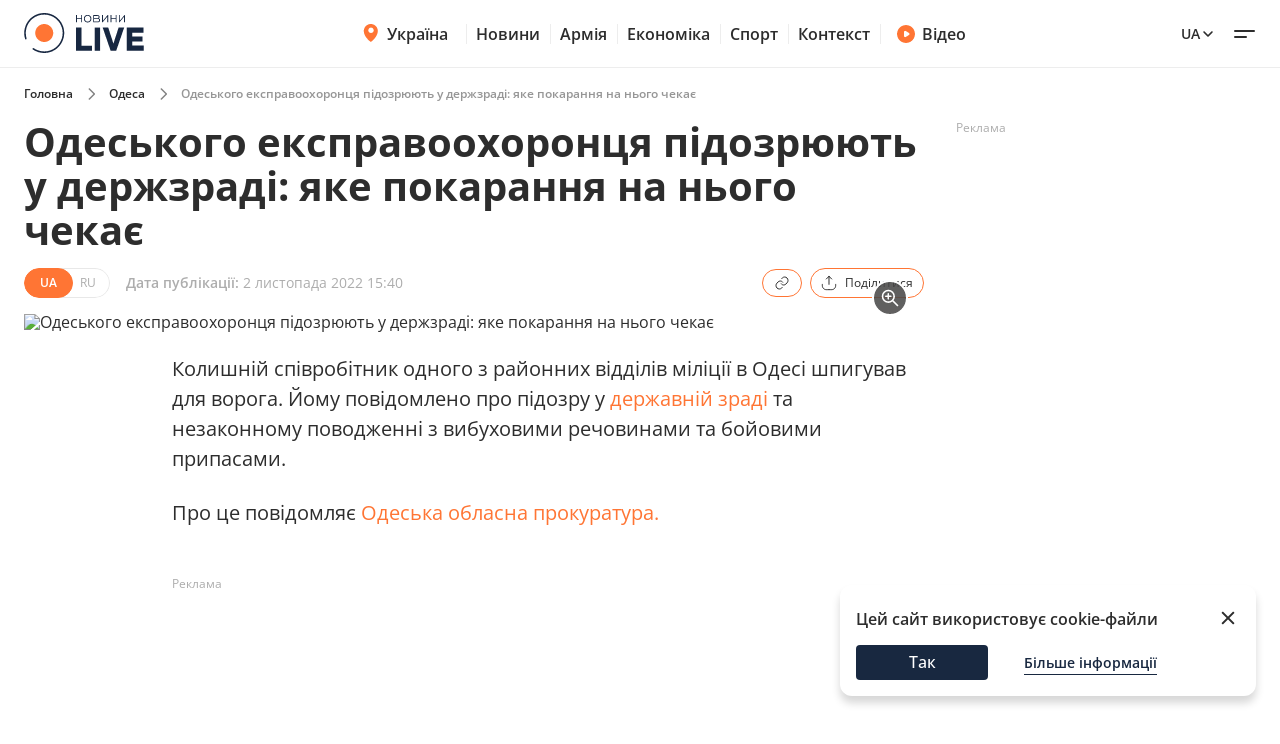

--- FILE ---
content_type: text/html; charset=utf-8
request_url: https://odesa.novyny.live/load-post-additional-data/?postId=62048&theme=None
body_size: 4088
content:

<div class="read-more__inner">
  


<div class="grid-item grid-item_video">
  <a href="https://videos.novyny.live/news/nato-terminovo-zbiraie-kerivnikiv-oboroni-krayin-priamii-efir-307226.html">
      
        <img
          width="290"
          height="166"
          alt="НАТО терміново збирає керівників оборони країн — прямий ефір - 304x171"
          src=""
          data-src="https://i.ytimg.com/vi_webp/k--wMOFkGaU/mqdefault.webp"
          class="lazy"
          sizes="(max-width: 500px) 400px,(max-width: 1024px) 48vw, 296px"
        />
      
      
        <span class="video-item__play">
          <svg width="18" height="21" viewBox="0 0 18 21" fill="none" xmlns="http://www.w3.org/2000/svg">
            <path d="M3.74399 0.833673C3.09026 0.423589 2.26869 0.41007 1.60171 0.793115C0.934735 1.17616 0.519531 1.89719 0.519531 2.6813V18.5439C0.519531 19.328 0.934735 20.0491 1.60171 20.4321C2.26869 20.8151 3.09026 20.7971 3.74399 20.3915L16.4652 12.4602C17.0968 12.0682 17.4811 11.3697 17.4811 10.6126C17.4811 9.85549 17.0968 9.16152 16.4652 8.76495L3.74399 0.833673Z" fill="white" fill-opacity="0.75"/>
          </svg> 
        </span>
      
  </a>
  <p class="grid-item__title">
    <a href="https://videos.novyny.live/news/nato-terminovo-zbiraie-kerivnikiv-oboroni-krayin-priamii-efir-307226.html"> НАТО терміново збирає керівників оборони країн — прямий ефір </a>
  </p>
  
</div>


<div class="grid-item ">
  <a href="https://novyny.live/ekonomi/khto-z-ukrayintsiv-mozhe-ne-platiti-iesv-u-2026-rotsi-povnii-perelik-307151.html">
      
        <img
          width="290"
          height="166"
          alt="Хто з українців може не платити ЄСВ у 2026 році — повний перелік - 304x171"
          src=""
          data-src="https://novyny.live/cdn-cgi/imagedelivery/4_JwVYxosZqzJ7gIDJgTLA/de8ccfb1-e85f-435e-0c48-65860591d200/small"
          class="lazy"
          sizes="(max-width: 500px) 400px,(max-width: 1024px) 48vw, 296px"
        />
      
      
  </a>
  <p class="grid-item__title">
    <a href="https://novyny.live/ekonomi/khto-z-ukrayintsiv-mozhe-ne-platiti-iesv-u-2026-rotsi-povnii-perelik-307151.html"> Хто з українців може не платити ЄСВ у 2026 році — повний перелік </a>
  </p>
  
</div>


<div class="grid-item ">
  <a href="https://novyny.live/svyata/shcho-zminiti-kozhnomu-znaku-zodiaku-v-liutomu-2026-dlia-uspikhu-307205.html">
      
        <img
          width="290"
          height="166"
          alt="Що змінити кожному знаку Зодіаку в лютому 2026 для успіху - 304x171"
          src=""
          data-src="https://novyny.live/cdn-cgi/imagedelivery/4_JwVYxosZqzJ7gIDJgTLA/3b16d683-fa92-4cc9-d7fd-acf0a02e2700/small"
          class="lazy"
          sizes="(max-width: 500px) 400px,(max-width: 1024px) 48vw, 296px"
        />
      
      
  </a>
  <p class="grid-item__title">
    <a href="https://novyny.live/svyata/shcho-zminiti-kozhnomu-znaku-zodiaku-v-liutomu-2026-dlia-uspikhu-307205.html"> Що змінити кожному знаку Зодіаку в лютому 2026 для успіху </a>
  </p>
  
</div>


</div>
$*

<div class="grid-item">
  <a href="https://videos.novyny.live/news/nato-terminovo-zbiraie-kerivnikiv-oboroni-krayin-priamii-efir-307226.html"><img src="https://i.ytimg.com/vi_webp/k--wMOFkGaU/mqdefault.webp"
      alt="НАТО терміново збирає керівників оборони країн — прямий ефір - 304x171" loading="lazy" width="304"
      height="171" /></a>
  <h3 class="grid-item__title">
    <a href="https://videos.novyny.live/news/nato-terminovo-zbiraie-kerivnikiv-oboroni-krayin-priamii-efir-307226.html"> НАТО терміново збирає керівників оборони країн — прямий ефір </a>
  </h3>
  <span class="grid-item__date">21 Січень 09:14</span>
</div>

<div class="grid-item">
  <a href="https://videos.novyny.live/news/zustrich-u-davosi-trivaie-mir-shche-obgovoriuiut-efir-ranoklive-307207.html"><img src="https://i.ytimg.com/vi_webp/__PmskIUs5o/mqdefault.webp"
      alt="Зустріч у Давосі триває, мир ще обговорюють — ефір Ранок.LIVE - 304x171" loading="lazy" width="304"
      height="171" /></a>
  <h3 class="grid-item__title">
    <a href="https://videos.novyny.live/news/zustrich-u-davosi-trivaie-mir-shche-obgovoriuiut-efir-ranoklive-307207.html"> Зустріч у Давосі триває, мир ще обговорюють — ефір Ранок.LIVE </a>
  </h3>
  <span class="grid-item__date">21 Січень 08:00</span>
</div>

<div class="grid-item">
  <a href="https://videos.novyny.live/news/tramp-pidsumovuie-rik-prezidentstva-priamii-efir-z-bilogo-domu-307181.html"><img src="https://novyny.live/cdn-cgi/imagedelivery/4_JwVYxosZqzJ7gIDJgTLA/d66174d9-795c-46f8-a0a7-f909da439100/small"
      alt="Трамп підсумовує рік президентства — прямий ефір з Білого дому - 304x171" loading="lazy" width="304"
      height="171" /></a>
  <h3 class="grid-item__title">
    <a href="https://videos.novyny.live/news/tramp-pidsumovuie-rik-prezidentstva-priamii-efir-z-bilogo-domu-307181.html"> Трамп підсумовує рік президентства — прямий ефір з Білого дому </a>
  </h3>
  <span class="grid-item__date">20 Січень 22:19</span>
</div>

<div class="grid-item">
  <a href="https://videos.novyny.live/news/budanov-vistupaie-na-forumi-v-davosi-priama-transliatsiia-307167.html"><img src="https://novyny.live/cdn-cgi/imagedelivery/4_JwVYxosZqzJ7gIDJgTLA/0e4dc2fa-b962-4c6f-8cbb-ec12cca21800/small"
      alt="Буданов виступає з важливою заявою в Давосі — пряма трансляція - 304x171" loading="lazy" width="304"
      height="171" /></a>
  <h3 class="grid-item__title">
    <a href="https://videos.novyny.live/news/budanov-vistupaie-na-forumi-v-davosi-priama-transliatsiia-307167.html"> Буданов виступає з важливою заявою в Давосі — пряма трансляція </a>
  </h3>
  <span class="grid-item__date">20 Січень 19:16</span>
</div>


$*





    



    
    
    <div class="sidebar-item  "><h4><span class="sidebar-item__time">13:02</span><a href="https://novyny.live/ekonomi/novi-tsini-na-produkti-v-supermarketakh-shcho-viddaiut-zi-znizhkami-306554.html">
                        
                            Нові ціни на продукти в супермаркетах — що віддають зі знижками
                        
                    </a></h4></div>



    
    <span class="sidebar__date ">10 січня 2026</span>
    
    
    <div class="sidebar-item  "><h4><span class="sidebar-item__time">14:05</span><a href="https://novyny.live/ekonomi/chi-mozhna-rubati-na-drova-dereva-bilia-svogo-budinku-u-2026-rotsi-305198.html">
                        
                            Чи можна рубати на дрова дерева біля свого будинку у 2026 році
                        
                    </a></h4></div>

    <div class="sidebar-item  "><h4><span class="sidebar-item__time">17:35</span><a href="https://novyny.live/ekonomi/tsini-na-iaitsia-mozhut-viklikati-posmishku-shcho-vidbuvaietsia-v-atb-305223.html">
                        
                            Ціни на яйця можуть викликати посмішку — що відбувається в АТБ
                        
                    </a></h4></div>



    
    <span class="sidebar__date ">11 січня 2026</span>
    
    
    <div class="sidebar-item  "><h4><span class="sidebar-item__time">15:22</span><a href="https://finance.novyny.live/skilki-zarobliaie-administrator-v-bukoveli-sumi-u-novomu-sezoni-304421.html">
                        
                            Скільки заробляє адміністратор в Буковелі — суми у новому сезоні
                        
                    </a></h4></div>



    
    <span class="sidebar__date ">8 січня 2026</span>
    
    
    <div class="sidebar-item  "><h4><span class="sidebar-item__time">11:22</span><a href="https://realty.novyny.live/zhitlo-pid-zagrozoiu-chomu-mozhut-anuliuvati-pravo-vlasnosti-u-2026-304787.html">
                        
                            Житло під загрозою — чому можуть анулювати право власності у 2026
                        
                    </a></h4></div>



    
    <span class="sidebar__date ">18 січня 2026</span>
    
    
    <div class="sidebar-item  "><h4><span class="sidebar-item__time">06:32</span><a href="https://novyny.live/tehnologii/chomu-pravilo-20-80-zariadki-smartfona-bilshe-ne-aktualne-306432.html">
                        
                            Чому правило &quot;20-80&quot; зарядки смартфона більше не актуальне
                        
                    </a></h4></div>



    
    <span class="sidebar__date ">19 січня 2026</span>
    
    
    <div class="sidebar-item  "><h4><span class="sidebar-item__time">19:20</span><a href="https://novyny.live/ekonomi/iii-grupa-invalidnosti-iaki-sotsviplati-ta-pilgi-nadaiut-u-2026-306904.html">
                        
                            III група інвалідності — які соцвиплати та пільги надають у 2026
                        
                    </a></h4></div>



    
    <span class="sidebar__date ">10 січня 2026</span>
    
    
    <div class="sidebar-item  "><h4><span class="sidebar-item__time">19:15</span><a href="https://novyny.live/ekonomi/viyizd-u-polshchu-skilki-gotivki-minimalno-treba-mati-u-2026-305228.html">
                        
                            Виїзд у Польщу — скільки готівки мінімально треба мати у 2026
                        
                    </a></h4></div>



    
    <span class="sidebar__date ">9 січня 2026</span>
    
    
    <div class="sidebar-item  "><h4><span class="sidebar-item__time">15:08</span><a href="https://kyiv.novyny.live/dvi-tets-u-kiievi-ne-pratsiuiut-koli-budinkam-povernut-teplo-305074.html"><b>Дві ТЕЦ у Києві не працюють — коли будинкам повернуть тепло</b></a></h4></div>



    
    <span class="sidebar__date ">10 січня 2026</span>
    
    
    <div class="sidebar-item  "><h4><span class="sidebar-item__time">15:25</span><a href="https://finance.novyny.live/skilki-nova-poshta-bere-za-1-kg-posilki-tarifi-u-2026-rotsi-304452.html">
                        
                            Скільки Нова пошта бере за 1 кг посилки — тарифи у 2026 році
                        
                    </a></h4></div>





$*





    





$*





    



    
    
    <div class="sidebar-item  sidebar-item_article"><a href="https://news.novyny.live/vid-miru-do-protsvitannia-shcho-zminiuietsia-v-golovakh-partneriv-304842.html" class="sidebar-item_article-link"><img src="https://novyny.live/cdn-cgi/imagedelivery/4_JwVYxosZqzJ7gIDJgTLA/ee8e65d2-b5fc-495e-b1fb-27679f1aa800/small" alt="Від миру до процвітання — що змінюється в головах партнерів - 60x60"/></a><h4><span class="sidebar-item__time">06:29</span><a href="https://news.novyny.live/vid-miru-do-protsvitannia-shcho-zminiuietsia-v-golovakh-partneriv-304842.html"><b>Від миру до процвітання — що змінюється в головах партнерів</b></a></h4></div>



    
    <span class="sidebar__date sidebar__date_article">21 січня 2026</span>
    
    
    <div class="sidebar-item  sidebar-item_article"><a href="https://odesa.novyny.live/ekologichna-katastrofa-v-odesi-v-iakomu-stani-chorne-more-307132.html" class="sidebar-item_article-link"><img src="https://novyny.live/cdn-cgi/imagedelivery/4_JwVYxosZqzJ7gIDJgTLA/f00ca0b8-8cc1-421f-e2aa-2c378f6b4700/small" alt="Екологічна катастрофа в Одесі — в якому стані Чорне море - 60x60"/></a><h4><span class="sidebar-item__time">06:33</span><a href="https://odesa.novyny.live/ekologichna-katastrofa-v-odesi-v-iakomu-stani-chorne-more-307132.html">
                        
                            Екологічна катастрофа в Одесі — в якому стані Чорне море
                        
                    </a></h4></div>



    
    <span class="sidebar__date sidebar__date_article">20 січня 2026</span>
    
    
    <div class="sidebar-item  sidebar-item_article"><a href="https://news.novyny.live/pershii-den-diskusii-u-davosi-shcho-naspravdi-obgovoriuvali-307187.html" class="sidebar-item_article-link"><img src="https://novyny.live/cdn-cgi/imagedelivery/4_JwVYxosZqzJ7gIDJgTLA/ee73a12a-0836-4699-cac6-a3fb01c80a00/small" alt="Перший день дискусій у Давосі — що насправді обговорювали - 60x60"/></a><h4><span class="sidebar-item__time">23:49</span><a href="https://news.novyny.live/pershii-den-diskusii-u-davosi-shcho-naspravdi-obgovoriuvali-307187.html"><b>Перший день дискусій у Давосі — що насправді обговорювали</b></a></h4></div>



    
    <span class="sidebar__date sidebar__date_article">15 січня 2026</span>
    
    
    <div class="sidebar-item  sidebar-item_article"><a href="https://odesa.novyny.live/zhittia-v-blekauti-chi-planuiut-odesiti-viyizhdzhati-z-mista-305808.html" class="sidebar-item_article-link"><img src="https://novyny.live/cdn-cgi/imagedelivery/4_JwVYxosZqzJ7gIDJgTLA/92ed64a1-2036-45ad-b8c1-4cb0d6174400/small" alt="Життя в блекаути — чи планують одесити виїжджати з міста - 60x60"/></a><h4><span class="sidebar-item__time">06:33</span><a href="https://odesa.novyny.live/zhittia-v-blekauti-chi-planuiut-odesiti-viyizhdzhati-z-mista-305808.html">
                        
                            Життя в блекаути — чи планують одесити виїжджати з міста
                        
                    </a></h4></div>



    
    <span class="sidebar__date sidebar__date_article">8 січня 2026</span>
    
    
    <div class="sidebar-item  sidebar-item_article"><a href="https://odesa.novyny.live/rinok-cheremushki-v-odesi-shcho-podorozhchalo-pislia-sviat-304844.html" class="sidebar-item_article-link"><img src="https://novyny.live/cdn-cgi/imagedelivery/4_JwVYxosZqzJ7gIDJgTLA/3ff81354-9cb2-4bc0-0807-44ece6695300/small" alt="Ринок Черемушки в Одесі — що подорожчало після свят - 60x60"/></a><h4><span class="sidebar-item__time">21:33</span><a href="https://odesa.novyny.live/rinok-cheremushki-v-odesi-shcho-podorozhchalo-pislia-sviat-304844.html">
                        
                            Ринок Черемушки в Одесі — що подорожчало після свят
                        
                    </a></h4></div>



    
    <span class="sidebar__date sidebar__date_article">20 січня 2026</span>
    
    
    <div class="sidebar-item  sidebar-item_article"><a href="https://news.novyny.live/rada-miru-shcho-tse-take-i-navishcho-yiyi-vinosiat-u-davos-307162.html" class="sidebar-item_article-link"><img src="https://novyny.live/cdn-cgi/imagedelivery/4_JwVYxosZqzJ7gIDJgTLA/a826db59-6f2a-4ce7-cc4c-f2d2e96adc00/small" alt="Рада миру — що це таке і навіщо її виносять у Давос - 60x60"/></a><h4><span class="sidebar-item__time">19:44</span><a href="https://news.novyny.live/rada-miru-shcho-tse-take-i-navishcho-yiyi-vinosiat-u-davos-307162.html"><b>Рада миру — що це таке і навіщо її виносять у Давос</b></a></h4></div>



    
    <span class="sidebar__date sidebar__date_article">8 січня 2026</span>
    
    
    <div class="sidebar-item  sidebar-item_article"><a href="https://news.novyny.live/osoblivi-vminnia-chim-budanov-dopomagaie-prezidentu-v-op-304869.html" class="sidebar-item_article-link"><img src="https://novyny.live/cdn-cgi/imagedelivery/4_JwVYxosZqzJ7gIDJgTLA/a48f1a0c-5192-445e-48df-bb004b942c00/small" alt="Особливі вміння — чим Буданов допомагає президенту в ОП - 60x60"/></a><h4><span class="sidebar-item__time">16:12</span><a href="https://news.novyny.live/osoblivi-vminnia-chim-budanov-dopomagaie-prezidentu-v-op-304869.html"><b>Особливі вміння — чим Буданов допомагає президенту в ОП</b></a></h4></div>



    
    <span class="sidebar__date sidebar__date_article">17 січня 2026</span>
    
    
    <div class="sidebar-item  sidebar-item_article"><a href="https://odesa.novyny.live/iak-zminilisia-tsini-na-odeskomu-rinku-iaki-produkti-u-popiti-306449.html" class="sidebar-item_article-link"><img src="https://novyny.live/cdn-cgi/imagedelivery/4_JwVYxosZqzJ7gIDJgTLA/dcf5badc-786c-4833-233d-070de8d14800/small" alt="Як змінилися ціни на одеському ринку — які продукти у попиті - 60x60"/></a><h4><span class="sidebar-item__time">08:25</span><a href="https://odesa.novyny.live/iak-zminilisia-tsini-na-odeskomu-rinku-iaki-produkti-u-popiti-306449.html">
                        
                            Як змінилися ціни на одеському ринку — які продукти у попиті
                        
                    </a></h4></div>



    
    <span class="sidebar__date sidebar__date_article">16 січня 2026</span>
    
    
    <div class="sidebar-item  sidebar-item_article"><a href="https://odesa.novyny.live/odesa-vzhe-misiats-bez-svitla-iaki-perspektivi-na-kinets-zimi-306183.html" class="sidebar-item_article-link"><img src="https://novyny.live/cdn-cgi/imagedelivery/4_JwVYxosZqzJ7gIDJgTLA/d1877e30-578d-488b-877a-e3091848b100/small" alt="Одеса вже місяць без світла — які перспективи на кінець зими - 60x60"/></a><h4><span class="sidebar-item__time">06:33</span><a href="https://odesa.novyny.live/odesa-vzhe-misiats-bez-svitla-iaki-perspektivi-na-kinets-zimi-306183.html">
                        
                            Одеса вже місяць без світла — які перспективи на кінець зими
                        
                    </a></h4></div>



    
    <span class="sidebar__date sidebar__date_article">12 січня 2026</span>
    
    
    <div class="sidebar-item  sidebar-item_article"><a href="https://odesa.novyny.live/iaki-ekonomichni-siurprizi-chekaiut-ukrayinu-vartist-valiuti-304258.html" class="sidebar-item_article-link"><img src="https://novyny.live/cdn-cgi/imagedelivery/4_JwVYxosZqzJ7gIDJgTLA/66c917c2-0a5d-4ef4-07e7-62ef14537d00/small" alt="Які економічні сюрпризи чекають Україну — вартість валюти - 60x60"/></a><h4><span class="sidebar-item__time">22:33</span><a href="https://odesa.novyny.live/iaki-ekonomichni-siurprizi-chekaiut-ukrayinu-vartist-valiuti-304258.html">
                        
                            Які економічні сюрпризи чекають Україну — вартість валюти
                        
                    </a></h4></div>






--- FILE ---
content_type: image/svg+xml
request_url: https://odesa.novyny.live/static/news/img/base/new-socials/tiktok.svg
body_size: 1189
content:
<svg width="24" height="24" viewBox="0 0 24 24" fill="none" xmlns="http://www.w3.org/2000/svg">
<rect width="24" height="24" rx="12" fill="black"/>
<path fill-rule="evenodd" clip-rule="evenodd" d="M15.0654 10.151C15.9227 10.7854 16.9494 11.1244 18.0013 11.1203V8.95012C17.7945 8.95072 17.5883 8.92767 17.3863 8.8814V10.6103C16.3321 10.6123 15.3039 10.2694 14.447 9.63011V14.0934C14.4444 14.8258 14.2514 15.5439 13.8886 16.1713C13.5258 16.7988 13.0066 17.3124 12.3862 17.6576C11.7657 18.0029 11.067 18.1668 10.3643 18.1322C9.66152 18.0975 8.98088 17.8656 8.39451 17.4608C8.93688 18.0321 9.6299 18.423 10.3858 18.584C11.1417 18.745 11.9265 18.6688 12.6408 18.3652C13.3551 18.0615 13.9668 17.5441 14.3984 16.8783C14.83 16.2125 15.0622 15.4284 15.0654 14.6251V10.151ZM15.8263 7.93737C15.3903 7.44543 15.1228 6.81724 15.0654 6.15059V5.86847H14.4817C14.5539 6.29222 14.7109 6.69543 14.9425 7.05187C15.1742 7.40832 15.4753 7.71002 15.8263 7.93737ZM9.74606 15.7428C9.54375 15.4674 9.41977 15.1384 9.38823 14.7932C9.35669 14.4481 9.41886 14.1006 9.56765 13.7905C9.71645 13.4803 9.9459 13.2198 10.2299 13.0387C10.5139 12.8576 10.841 12.7631 11.1741 12.766C11.3579 12.766 11.5407 12.7952 11.7161 12.8528V10.6103C11.5111 10.582 11.3043 10.57 11.0976 10.5741V12.3175C10.6707 12.177 10.2085 12.209 9.80316 12.407C9.39779 12.6051 9.07888 12.9547 8.90986 13.3864C8.74084 13.818 8.7341 14.3001 8.89097 14.7368C9.04784 15.1734 9.35683 15.5325 9.75649 15.7428H9.74606Z" fill="#EE1D52"/>
<path fill-rule="evenodd" clip-rule="evenodd" d="M14.4467 9.61564C15.3036 10.2549 16.3318 10.5978 17.386 10.5958V8.86693C16.7854 8.73472 16.2397 8.40959 15.826 7.93737C15.475 7.71002 15.1739 7.40832 14.9422 7.05187C14.7106 6.69543 14.5536 6.29222 14.4814 5.86847H12.9457V14.6251C12.9443 15.0127 12.8263 15.3901 12.6083 15.7044C12.3903 16.0186 12.0833 16.2539 11.7303 16.3772C11.3773 16.5004 10.9961 16.5056 10.6402 16.3918C10.2842 16.278 9.97146 16.0511 9.74576 15.7428C9.38808 15.5549 9.10163 15.2471 8.93264 14.8689C8.76364 14.4908 8.72195 14.0644 8.81429 13.6585C8.90663 13.2527 9.12762 12.8911 9.44161 12.632C9.75559 12.373 10.1442 12.2316 10.5449 12.2307C10.7287 12.2313 10.9114 12.2606 11.0869 12.3175V10.5741C10.3286 10.5931 9.59218 10.8421 8.96795 11.2906C8.34372 11.7391 7.85887 12.3677 7.57292 13.099C7.28697 13.8303 7.21237 14.6327 7.35826 15.4075C7.50416 16.1824 7.86421 16.896 8.39421 17.4608C8.9807 17.8685 9.66241 18.1028 10.3667 18.139C11.0711 18.1752 11.7716 18.0118 12.3938 17.6662C13.016 17.3207 13.5364 16.8059 13.8998 16.1767C14.2631 15.5475 14.4557 14.8276 14.4571 14.0934L14.4467 9.61564Z" fill="#E3E3E3"/>
<path fill-rule="evenodd" clip-rule="evenodd" d="M17.386 8.86693L17.3862 8.40019C16.8346 8.40264 16.2938 8.24224 15.8263 7.93737C16.239 8.41095 16.7848 8.73635 17.386 8.86693ZM14.4817 5.86847C14.4817 5.78528 14.4573 5.69832 14.4469 5.61513V5.33301H12.3275V14.0933C12.3256 14.5838 12.1369 15.0535 11.8027 15.3994C11.4686 15.7452 11.0163 15.9389 10.5451 15.938C10.2676 15.9394 9.9939 15.8726 9.74606 15.7428C9.97176 16.0511 10.2842 16.278 10.6402 16.3918C10.9961 16.5056 11.3773 16.5004 11.7303 16.3772C12.0833 16.2539 12.3903 16.0186 12.6083 15.7044C12.8263 15.3901 12.9443 15.0127 12.9457 14.6251V5.86847H14.4817ZM11.0871 10.5704V10.0748C10.215 9.95151 9.32843 10.1393 8.57197 10.6076C7.8155 11.076 7.23371 11.7972 6.92141 12.6538C6.60911 13.5105 6.58471 14.4519 6.8522 15.3248C7.11969 16.1977 7.6634 16.9507 8.39451 17.4608C7.86852 16.8947 7.5122 16.1812 7.36928 15.4077C7.22636 14.6343 7.30293 13.8343 7.58963 13.1054C7.87632 12.3765 8.36074 11.7503 8.98369 11.3034C9.60664 10.8564 10.3412 10.608 11.0975 10.5885L11.0871 10.5704Z" fill="#69C9D0"/>
</svg>


--- FILE ---
content_type: image/svg+xml
request_url: https://odesa.novyny.live/static/news/img/base/new-socials/facebook.svg
body_size: -179
content:
<svg width="24" height="24" viewBox="0 0 24 24" fill="none" xmlns="http://www.w3.org/2000/svg">
<rect width="24" height="24" rx="12" fill="#337FFF"/>
<path d="M15.1675 12.9165L15.5534 10.2634H13.1759V8.53886C13.1759 7.8134 13.5078 7.10453 14.5692 7.10453H15.6654V4.84525C15.027 4.73512 14.382 4.67554 13.7355 4.66699C11.7787 4.66699 10.5012 5.93965 10.5012 8.24039V10.2634H8.33203V12.9165H10.5012V19.3337H13.1759V12.9165H15.1675Z" fill="white"/>
</svg>
